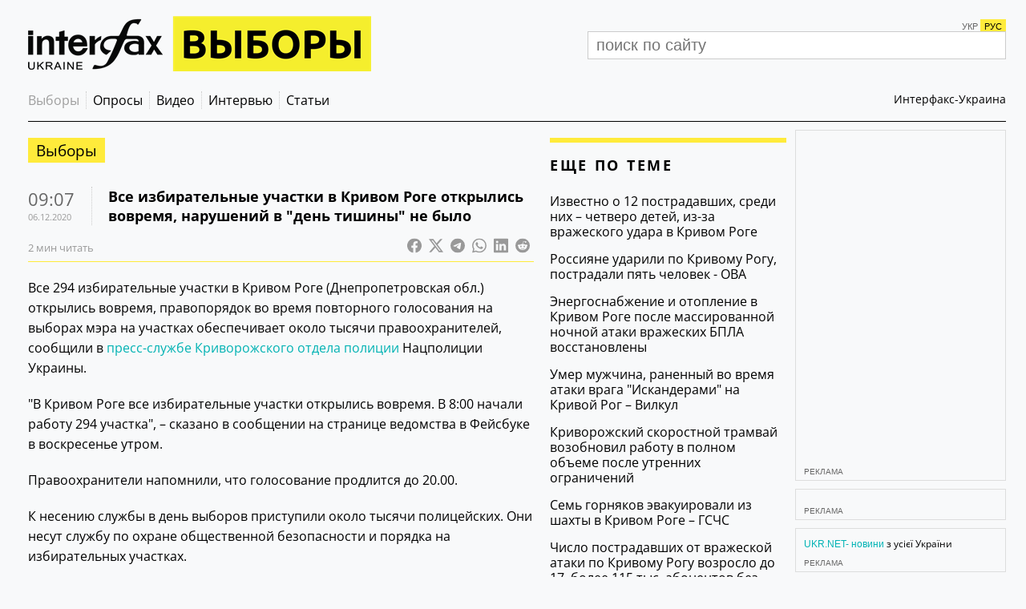

--- FILE ---
content_type: text/html; charset=utf-8
request_url: https://www.google.com/recaptcha/api2/aframe
body_size: 246
content:
<!DOCTYPE HTML><html><head><meta http-equiv="content-type" content="text/html; charset=UTF-8"></head><body><script nonce="oTHwed26IpeEJqEJse8fnw">/** Anti-fraud and anti-abuse applications only. See google.com/recaptcha */ try{var clients={'sodar':'https://pagead2.googlesyndication.com/pagead/sodar?'};window.addEventListener("message",function(a){try{if(a.source===window.parent){var b=JSON.parse(a.data);var c=clients[b['id']];if(c){var d=document.createElement('img');d.src=c+b['params']+'&rc='+(localStorage.getItem("rc::a")?sessionStorage.getItem("rc::b"):"");window.document.body.appendChild(d);sessionStorage.setItem("rc::e",parseInt(sessionStorage.getItem("rc::e")||0)+1);localStorage.setItem("rc::h",'1769133011745');}}}catch(b){}});window.parent.postMessage("_grecaptcha_ready", "*");}catch(b){}</script></body></html>